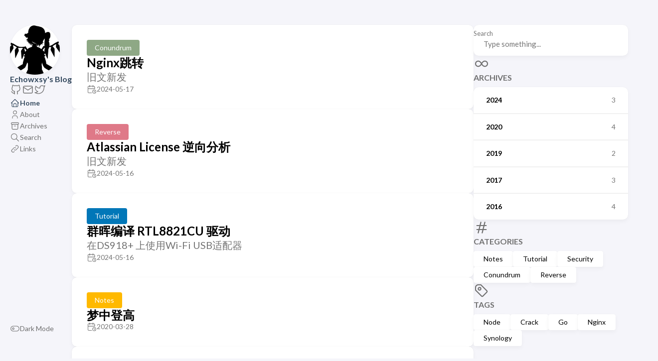

--- FILE ---
content_type: text/html; charset=utf-8
request_url: https://echowxsy.com/
body_size: 5422
content:
<!DOCTYPE html>
<html lang="en" dir="ltr">
    <head>
	<meta name="generator" content="Hugo 0.126.0"><meta charset='utf-8'>
<meta name='viewport' content='width=device-width, initial-scale=1'><meta name='description' content="">
<title>Echowxsy&#39;s Blog</title>

<link rel='canonical' href='https://echowxsy.com/'>

<link rel="stylesheet" href="/scss/style.min.0304c6baf04e01a8fe70693791cb744d56a3578a3120a8796cefc66825aa39c7.css"><meta property='og:title' content="Echowxsy's Blog">
<meta property='og:description' content="">
<meta property='og:url' content='https://echowxsy.com/'>
<meta property='og:site_name' content='Echowxsy&#39;s Blog'>
<meta property='og:type' content='website'><meta property='og:updated_time' content=' 2024-05-17T00:00:00&#43;00:00 '/>
<meta name="twitter:title" content="Echowxsy's Blog">
<meta name="twitter:description" content=""><link rel="alternate" type="application/rss&#43;xml" href="https://echowxsy.com/index.xml">
  
    
      <script async src="https://www.googletagmanager.com/gtag/js?id=G-X708SREJV0"></script>
      <script>
        var doNotTrack = false;
        if ( false ) {
          var dnt = (navigator.doNotTrack || window.doNotTrack || navigator.msDoNotTrack);
          var doNotTrack = (dnt == "1" || dnt == "yes");
        }
        if (!doNotTrack) {
          window.dataLayer = window.dataLayer || [];
          function gtag(){dataLayer.push(arguments);}
          gtag('js', new Date());
          gtag('config', 'G-X708SREJV0');
        }
      </script>
    
  


<link rel="apple-touch-icon" sizes="180x180" href="/apple-touch-icon.png">
<link rel="icon" type="image/png" sizes="32x32" href="/favicon-32x32.png">
<link rel="icon" type="image/png" sizes="16x16" href="/favicon-16x16.png">
<link rel="manifest" href="/site.webmanifest">
<link rel="mask-icon" href="/safari-pinned-tab.svg" color="#5bbad5">
<meta name="msapplication-TileColor" content="#2d89ef">
<meta name="theme-color" content="#ffffff">


  <script
    async
    src="https://pagead2.googlesyndication.com/pagead/js/adsbygoogle.js?client=ca-pub-3844411530190729"
    crossorigin="anonymous"></script>


<script type="text/javascript">
  (function(c,l,a,r,i,t,y){
      c[a]=c[a]||function(){(c[a].q=c[a].q||[]).push(arguments)};
      t=l.createElement(r);t.async=1;t.src="https://www.clarity.ms/tag/"+i;
      y=l.getElementsByTagName(r)[0];y.parentNode.insertBefore(t,y);
  })(window, document, "clarity", "script", "mcswspz346");
</script>


    </head>
    <body class="">
    <script>
        (function() {
            const colorSchemeKey = 'StackColorScheme';
            if(!localStorage.getItem(colorSchemeKey)){
                localStorage.setItem(colorSchemeKey, "auto");
            }
        })();
    </script><script>
    (function() {
        const colorSchemeKey = 'StackColorScheme';
        const colorSchemeItem = localStorage.getItem(colorSchemeKey);
        const supportDarkMode = window.matchMedia('(prefers-color-scheme: dark)').matches === true;

        if (colorSchemeItem == 'dark' || colorSchemeItem === 'auto' && supportDarkMode) {
            

            document.documentElement.dataset.scheme = 'dark';
        } else {
            document.documentElement.dataset.scheme = 'light';
        }
    })();
</script>
<div class="container main-container flex on-phone--column extended"><aside class="sidebar left-sidebar sticky ">
    <button class="hamburger hamburger--spin" type="button" id="toggle-menu" aria-label="Toggle Menu">
        <span class="hamburger-box">
            <span class="hamburger-inner"></span>
        </span>
    </button>

    <header>
        
            
            <figure class="site-avatar">
                <a href="/">
                
                    <img src="https://img.echowxsy.com/file/426b62a0f51401bd6083e.png" width="300" height="300" class="site-logo" loading="lazy" alt="Avatar">
                
                </a>
                
            </figure>
            
        
        
        <div class="site-meta">
            <h1 class="site-name"><a href="/">Echowxsy&#39;s Blog</a></h1>
            <h2 class="site-description"></h2>
        </div>
    </header><ol class="menu-social">
            
                <li>
                    <a 
                        href='https://github.com/echowxsy'
                        target="_blank"
                        title="GitHub"
                        rel="me"
                    >
                        
                        
                            <svg xmlns="http://www.w3.org/2000/svg" class="icon icon-tabler icon-tabler-brand-github" width="24" height="24" viewBox="0 0 24 24" stroke-width="2" stroke="currentColor" fill="none" stroke-linecap="round" stroke-linejoin="round">
  <path stroke="none" d="M0 0h24v24H0z" fill="none"/>
  <path d="M9 19c-4.3 1.4 -4.3 -2.5 -6 -3m12 5v-3.5c0 -1 .1 -1.4 -.5 -2c2.8 -.3 5.5 -1.4 5.5 -6a4.6 4.6 0 0 0 -1.3 -3.2a4.2 4.2 0 0 0 -.1 -3.2s-1.1 -.3 -3.5 1.3a12.3 12.3 0 0 0 -6.2 0c-2.4 -1.6 -3.5 -1.3 -3.5 -1.3a4.2 4.2 0 0 0 -.1 3.2a4.6 4.6 0 0 0 -1.3 3.2c0 4.6 2.7 5.7 5.5 6c-.6 .6 -.6 1.2 -.5 2v3.5" />
</svg>



                        
                    </a>
                </li>
            
                <li>
                    <a href="/cdn-cgi/l/email-protection#016462696e7679727841666c60686d2f626e6c" target="_blank" title="Mail" rel="me">
                        
                        
                            <svg  xmlns="http://www.w3.org/2000/svg"  width="24"  height="24"  viewBox="0 0 24 24"  fill="none"  stroke="currentColor"  stroke-width="2"  stroke-linecap="round"  stroke-linejoin="round"  class="icon icon-tabler icons-tabler-outline icon-tabler-mail"><path stroke="none" d="M0 0h24v24H0z" fill="none"/><path d="M3 7a2 2 0 0 1 2 -2h14a2 2 0 0 1 2 2v10a2 2 0 0 1 -2 2h-14a2 2 0 0 1 -2 -2v-10z" /><path d="M3 7l9 6l9 -6" /></svg>
                        
                    </a>
                </li>
            
                <li>
                    <a 
                        href='https://twitter.com/echowxsy'
                        target="_blank"
                        title="Twitter"
                        rel="me"
                    >
                        
                        
                            <svg xmlns="http://www.w3.org/2000/svg" class="icon icon-tabler icon-tabler-brand-twitter" width="24" height="24" viewBox="0 0 24 24" stroke-width="2" stroke="currentColor" fill="none" stroke-linecap="round" stroke-linejoin="round">
  <path stroke="none" d="M0 0h24v24H0z" fill="none"/>
  <path d="M22 4.01c-1 .49 -1.98 .689 -3 .99c-1.121 -1.265 -2.783 -1.335 -4.38 -.737s-2.643 2.06 -2.62 3.737v1c-3.245 .083 -6.135 -1.395 -8 -4c0 0 -4.182 7.433 4 11c-1.872 1.247 -3.739 2.088 -6 2c3.308 1.803 6.913 2.423 10.034 1.517c3.58 -1.04 6.522 -3.723 7.651 -7.742a13.84 13.84 0 0 0 .497 -3.753c-.002 -.249 1.51 -2.772 1.818 -4.013z" />
</svg>



                        
                    </a>
                </li>
            
        </ol><ol class="menu" id="main-menu">
        
        
        
        <li  class='current' >
            <a href='/' >
                
                
                
                    <svg xmlns="http://www.w3.org/2000/svg" class="icon icon-tabler icon-tabler-home" width="24" height="24" viewBox="0 0 24 24" stroke-width="2" stroke="currentColor" fill="none" stroke-linecap="round" stroke-linejoin="round">
  <path stroke="none" d="M0 0h24v24H0z"/>
  <polyline points="5 12 3 12 12 3 21 12 19 12" />
  <path d="M5 12v7a2 2 0 0 0 2 2h10a2 2 0 0 0 2 -2v-7" />
  <path d="M9 21v-6a2 2 0 0 1 2 -2h2a2 2 0 0 1 2 2v6" />
</svg>



                
                <span>Home</span>
            </a>
        </li>
        
        
        <li >
            <a href='/about/' >
                
                
                
                    <svg xmlns="http://www.w3.org/2000/svg" class="icon icon-tabler icon-tabler-user" width="24" height="24" viewBox="0 0 24 24" stroke-width="2" stroke="currentColor" fill="none" stroke-linecap="round" stroke-linejoin="round">
  <path stroke="none" d="M0 0h24v24H0z"/>
  <circle cx="12" cy="7" r="4" />
  <path d="M6 21v-2a4 4 0 0 1 4 -4h4a4 4 0 0 1 4 4v2" />
</svg>



                
                <span>About</span>
            </a>
        </li>
        
        
        <li >
            <a href='/archives/' >
                
                
                
                    <svg xmlns="http://www.w3.org/2000/svg" class="icon icon-tabler icon-tabler-archive" width="24" height="24" viewBox="0 0 24 24" stroke-width="2" stroke="currentColor" fill="none" stroke-linecap="round" stroke-linejoin="round">
  <path stroke="none" d="M0 0h24v24H0z"/>
  <rect x="3" y="4" width="18" height="4" rx="2" />
  <path d="M5 8v10a2 2 0 0 0 2 2h10a2 2 0 0 0 2 -2v-10" />
  <line x1="10" y1="12" x2="14" y2="12" />
</svg>



                
                <span>Archives</span>
            </a>
        </li>
        
        
        <li >
            <a href='/search/' >
                
                
                
                    <svg xmlns="http://www.w3.org/2000/svg" class="icon icon-tabler icon-tabler-search" width="24" height="24" viewBox="0 0 24 24" stroke-width="2" stroke="currentColor" fill="none" stroke-linecap="round" stroke-linejoin="round">
  <path stroke="none" d="M0 0h24v24H0z"/>
  <circle cx="10" cy="10" r="7" />
  <line x1="21" y1="21" x2="15" y2="15" />
</svg>



                
                <span>Search</span>
            </a>
        </li>
        
        
        <li >
            <a href='/links/' >
                
                
                
                    <svg xmlns="http://www.w3.org/2000/svg" class="icon icon-tabler icon-tabler-link" width="24" height="24" viewBox="0 0 24 24" stroke-width="2" stroke="currentColor" fill="none" stroke-linecap="round" stroke-linejoin="round">
  <path stroke="none" d="M0 0h24v24H0z"/>
  <path d="M10 14a3.5 3.5 0 0 0 5 0l4 -4a3.5 3.5 0 0 0 -5 -5l-.5 .5" />
  <path d="M14 10a3.5 3.5 0 0 0 -5 0l-4 4a3.5 3.5 0 0 0 5 5l.5 -.5" />
</svg>



                
                <span>Links</span>
            </a>
        </li>
        
        <li class="menu-bottom-section">
            <ol class="menu">

                
                    <li id="dark-mode-toggle">
                        <svg xmlns="http://www.w3.org/2000/svg" class="icon icon-tabler icon-tabler-toggle-left" width="24" height="24" viewBox="0 0 24 24" stroke-width="2" stroke="currentColor" fill="none" stroke-linecap="round" stroke-linejoin="round">
  <path stroke="none" d="M0 0h24v24H0z"/>
  <circle cx="8" cy="12" r="2" />
  <rect x="2" y="6" width="20" height="12" rx="6" />
</svg>



                        <svg xmlns="http://www.w3.org/2000/svg" class="icon icon-tabler icon-tabler-toggle-right" width="24" height="24" viewBox="0 0 24 24" stroke-width="2" stroke="currentColor" fill="none" stroke-linecap="round" stroke-linejoin="round">
  <path stroke="none" d="M0 0h24v24H0z"/>
  <circle cx="16" cy="12" r="2" />
  <rect x="2" y="6" width="20" height="12" rx="6" />
</svg>



                        <span>Dark Mode</span>
                    </li>
                
            </ol>
        </li>
    </ol>
</aside>

    <aside class="sidebar right-sidebar sticky">
        
            
                <form action="/search/" class="search-form widget" >
        <p>
            <label>Search</label>
            <input name="keyword" required placeholder="Type something..." />
        
            <button title="Search">
                <svg xmlns="http://www.w3.org/2000/svg" class="icon icon-tabler icon-tabler-search" width="24" height="24" viewBox="0 0 24 24" stroke-width="2" stroke="currentColor" fill="none" stroke-linecap="round" stroke-linejoin="round">
  <path stroke="none" d="M0 0h24v24H0z"/>
  <circle cx="10" cy="10" r="7" />
  <line x1="21" y1="21" x2="15" y2="15" />
</svg>



            </button>
        </p>
    </form>
            
        
            
                <section class="widget archives">
        <div class="widget-icon">
            <svg xmlns="http://www.w3.org/2000/svg" class="icon icon-tabler icon-tabler-infinity" width="24" height="24" viewBox="0 0 24 24" stroke-width="2" stroke="currentColor" fill="none" stroke-linecap="round" stroke-linejoin="round">
  <path stroke="none" d="M0 0h24v24H0z"/>
  <path d="M9.828 9.172a4 4 0 1 0 0 5.656 a10 10 0 0 0 2.172 -2.828a10 10 0 0 1 2.172 -2.828 a4 4 0 1 1 0 5.656a10 10 0 0 1 -2.172 -2.828a10 10 0 0 0 -2.172 -2.828" />
</svg>



        </div>
        <h2 class="widget-title section-title">Archives</h2>

        
        
        
        
        
        <div class="widget-archive--list">
            <div class="archives-year">
                    <a href="/archives/#2024">
                        
                            <span class="year">2024</span>
                            <span class="count">3</span>
                        
                    </a> 
                </div>
            <div class="archives-year">
                    <a href="/archives/#2020">
                        
                            <span class="year">2020</span>
                            <span class="count">4</span>
                        
                    </a> 
                </div>
            <div class="archives-year">
                    <a href="/archives/#2019">
                        
                            <span class="year">2019</span>
                            <span class="count">2</span>
                        
                    </a> 
                </div>
            <div class="archives-year">
                    <a href="/archives/#2017">
                        
                            <span class="year">2017</span>
                            <span class="count">3</span>
                        
                    </a> 
                </div>
            <div class="archives-year">
                    <a href="/archives/#2016">
                        
                            <span class="year">2016</span>
                            <span class="count">4</span>
                        
                    </a> 
                </div>
            
        </div>
    </section>
            
        
            
                <section class="widget tagCloud">
    <div class="widget-icon">
        <svg xmlns="http://www.w3.org/2000/svg" class="icon icon-tabler icon-tabler-hash" width="24" height="24" viewBox="0 0 24 24" stroke-width="2" stroke="currentColor" fill="none" stroke-linecap="round" stroke-linejoin="round">
  <path stroke="none" d="M0 0h24v24H0z"/>
  <line x1="5" y1="9" x2="19" y2="9" />
  <line x1="5" y1="15" x2="19" y2="15" />
  <line x1="11" y1="4" x2="7" y2="20" />
  <line x1="17" y1="4" x2="13" y2="20" />
</svg>



    </div>
    <h2 class="widget-title section-title">Categories</h2>

    <div class="tagCloud-tags">
        
            <a href="/categories/notes/" class="font_size_7">
                Notes
            </a>
        
            <a href="/categories/tutorial/" class="font_size_5">
                Tutorial
            </a>
        
            <a href="/categories/security/" class="font_size_2">
                Security
            </a>
        
            <a href="/categories/conundrum/" class="font_size_1">
                Conundrum
            </a>
        
            <a href="/categories/reverse/" class="font_size_1">
                Reverse
            </a>
        
    </div>
</section>

            
        
            
                <section class="widget tagCloud">
    <div class="widget-icon">
        <svg xmlns="http://www.w3.org/2000/svg" class="icon icon-tabler icon-tabler-tag" width="24" height="24" viewBox="0 0 24 24" stroke-width="2" stroke="currentColor" fill="none" stroke-linecap="round" stroke-linejoin="round">
  <path stroke="none" d="M0 0h24v24H0z"/>
  <path d="M11 3L20 12a1.5 1.5 0 0 1 0 2L14 20a1.5 1.5 0 0 1 -2 0L3 11v-4a4 4 0 0 1 4 -4h4" />
  <circle cx="9" cy="9" r="2" />
</svg>



    </div>
    <h2 class="widget-title section-title">Tags</h2>

    <div class="tagCloud-tags">
        
            <a href="/tags/node/" class="font_size_3">
                Node
            </a>
        
            <a href="/tags/crack/" class="font_size_1">
                Crack
            </a>
        
            <a href="/tags/go/" class="font_size_1">
                Go
            </a>
        
            <a href="/tags/nginx/" class="font_size_1">
                Nginx
            </a>
        
            <a href="/tags/synology/" class="font_size_1">
                Synology
            </a>
        
    </div>
</section>
            
        
    </aside>


            <main class="main full-width">
    
    
    
    

    <section class="article-list">
        
            
<article class="">
    <header class="article-header">

    <div class="article-details">
    
    <header class="article-category">
        
            <a href="/categories/conundrum/" >
                Conundrum
            </a>
        
    </header>
    

    <div class="article-title-wrapper">
        <h2 class="article-title">
            <a href="/p/nginx-redirect/">Nginx跳转</a>
        </h2>
    
        
        <h3 class="article-subtitle">
            旧文新发
        </h3>
        
    </div>

    
    
    
    
    <footer class="article-time">
        
            <div>
                <svg xmlns="http://www.w3.org/2000/svg" class="icon icon-tabler icon-tabler-calendar-time" width="56" height="56" viewBox="0 0 24 24" stroke-width="2" stroke="currentColor" fill="none" stroke-linecap="round" stroke-linejoin="round">
  <path stroke="none" d="M0 0h24v24H0z"/>
  <path d="M11.795 21h-6.795a2 2 0 0 1 -2 -2v-12a2 2 0 0 1 2 -2h12a2 2 0 0 1 2 2v4" />
  <circle cx="18" cy="18" r="4" />
  <path d="M15 3v4" />
  <path d="M7 3v4" />
  <path d="M3 11h16" />
  <path d="M18 16.496v1.504l1 1" />
</svg>
                <time class="article-time--published">2024-05-17</time>
            </div>
        

        
    </footer>
    

    
</div>

</header>
</article>
        
            
<article class="">
    <header class="article-header">

    <div class="article-details">
    
    <header class="article-category">
        
            <a href="/categories/reverse/" >
                Reverse
            </a>
        
    </header>
    

    <div class="article-title-wrapper">
        <h2 class="article-title">
            <a href="/p/crack-atlassian-license/">Atlassian License 逆向分析</a>
        </h2>
    
        
        <h3 class="article-subtitle">
            旧文新发
        </h3>
        
    </div>

    
    
    
    
    <footer class="article-time">
        
            <div>
                <svg xmlns="http://www.w3.org/2000/svg" class="icon icon-tabler icon-tabler-calendar-time" width="56" height="56" viewBox="0 0 24 24" stroke-width="2" stroke="currentColor" fill="none" stroke-linecap="round" stroke-linejoin="round">
  <path stroke="none" d="M0 0h24v24H0z"/>
  <path d="M11.795 21h-6.795a2 2 0 0 1 -2 -2v-12a2 2 0 0 1 2 -2h12a2 2 0 0 1 2 2v4" />
  <circle cx="18" cy="18" r="4" />
  <path d="M15 3v4" />
  <path d="M7 3v4" />
  <path d="M3 11h16" />
  <path d="M18 16.496v1.504l1 1" />
</svg>
                <time class="article-time--published">2024-05-16</time>
            </div>
        

        
    </footer>
    

    
</div>

</header>
</article>
        
            
<article class="">
    <header class="article-header">

    <div class="article-details">
    
    <header class="article-category">
        
            <a href="/categories/tutorial/" >
                Tutorial
            </a>
        
    </header>
    

    <div class="article-title-wrapper">
        <h2 class="article-title">
            <a href="/p/compile-rtl8821cu-with-synology/">群晖编译 RTL8821CU 驱动</a>
        </h2>
    
        
        <h3 class="article-subtitle">
            在DS918&#43; 上使用Wi-Fi USB适配器
        </h3>
        
    </div>

    
    
    
    
    <footer class="article-time">
        
            <div>
                <svg xmlns="http://www.w3.org/2000/svg" class="icon icon-tabler icon-tabler-calendar-time" width="56" height="56" viewBox="0 0 24 24" stroke-width="2" stroke="currentColor" fill="none" stroke-linecap="round" stroke-linejoin="round">
  <path stroke="none" d="M0 0h24v24H0z"/>
  <path d="M11.795 21h-6.795a2 2 0 0 1 -2 -2v-12a2 2 0 0 1 2 -2h12a2 2 0 0 1 2 2v4" />
  <circle cx="18" cy="18" r="4" />
  <path d="M15 3v4" />
  <path d="M7 3v4" />
  <path d="M3 11h16" />
  <path d="M18 16.496v1.504l1 1" />
</svg>
                <time class="article-time--published">2024-05-16</time>
            </div>
        

        
    </footer>
    

    
</div>

</header>
</article>
        
            
<article class="">
    <header class="article-header">

    <div class="article-details">
    
    <header class="article-category">
        
            <a href="/categories/notes/" >
                Notes
            </a>
        
    </header>
    

    <div class="article-title-wrapper">
        <h2 class="article-title">
            <a href="/p/notes-dream-climb/">梦中登高</a>
        </h2>
    
        
    </div>

    
    
    
    
    <footer class="article-time">
        
            <div>
                <svg xmlns="http://www.w3.org/2000/svg" class="icon icon-tabler icon-tabler-calendar-time" width="56" height="56" viewBox="0 0 24 24" stroke-width="2" stroke="currentColor" fill="none" stroke-linecap="round" stroke-linejoin="round">
  <path stroke="none" d="M0 0h24v24H0z"/>
  <path d="M11.795 21h-6.795a2 2 0 0 1 -2 -2v-12a2 2 0 0 1 2 -2h12a2 2 0 0 1 2 2v4" />
  <circle cx="18" cy="18" r="4" />
  <path d="M15 3v4" />
  <path d="M7 3v4" />
  <path d="M3 11h16" />
  <path d="M18 16.496v1.504l1 1" />
</svg>
                <time class="article-time--published">2020-03-28</time>
            </div>
        

        
    </footer>
    

    
</div>

</header>
</article>
        
            
<article class="">
    <header class="article-header">

    <div class="article-details">
    
    <header class="article-category">
        
            <a href="/categories/notes/" >
                Notes
            </a>
        
    </header>
    

    <div class="article-title-wrapper">
        <h2 class="article-title">
            <a href="/p/notes-someone-disappear/">小Z消失记</a>
        </h2>
    
        
    </div>

    
    
    
    
    <footer class="article-time">
        
            <div>
                <svg xmlns="http://www.w3.org/2000/svg" class="icon icon-tabler icon-tabler-calendar-time" width="56" height="56" viewBox="0 0 24 24" stroke-width="2" stroke="currentColor" fill="none" stroke-linecap="round" stroke-linejoin="round">
  <path stroke="none" d="M0 0h24v24H0z"/>
  <path d="M11.795 21h-6.795a2 2 0 0 1 -2 -2v-12a2 2 0 0 1 2 -2h12a2 2 0 0 1 2 2v4" />
  <circle cx="18" cy="18" r="4" />
  <path d="M15 3v4" />
  <path d="M7 3v4" />
  <path d="M3 11h16" />
  <path d="M18 16.496v1.504l1 1" />
</svg>
                <time class="article-time--published">2020-03-28</time>
            </div>
        

        
    </footer>
    

    
</div>

</header>
</article>
        
            
<article class="">
    <header class="article-header">

    <div class="article-details">
    
    <header class="article-category">
        
            <a href="/categories/notes/" >
                Notes
            </a>
        
    </header>
    

    <div class="article-title-wrapper">
        <h2 class="article-title">
            <a href="/p/notes-mao-mistake/">小议毛泽东之过</a>
        </h2>
    
        
    </div>

    
    
    
    
    <footer class="article-time">
        
            <div>
                <svg xmlns="http://www.w3.org/2000/svg" class="icon icon-tabler icon-tabler-calendar-time" width="56" height="56" viewBox="0 0 24 24" stroke-width="2" stroke="currentColor" fill="none" stroke-linecap="round" stroke-linejoin="round">
  <path stroke="none" d="M0 0h24v24H0z"/>
  <path d="M11.795 21h-6.795a2 2 0 0 1 -2 -2v-12a2 2 0 0 1 2 -2h12a2 2 0 0 1 2 2v4" />
  <circle cx="18" cy="18" r="4" />
  <path d="M15 3v4" />
  <path d="M7 3v4" />
  <path d="M3 11h16" />
  <path d="M18 16.496v1.504l1 1" />
</svg>
                <time class="article-time--published">2020-03-28</time>
            </div>
        

        
    </footer>
    

    
</div>

</header>
</article>
        
            
<article class="">
    <header class="article-header">

    <div class="article-details">
    
    <header class="article-category">
        
            <a href="/categories/notes/" >
                Notes
            </a>
        
    </header>
    

    <div class="article-title-wrapper">
        <h2 class="article-title">
            <a href="/p/think-about-door/">门殇</a>
        </h2>
    
        
    </div>

    
    
    
    
    <footer class="article-time">
        
            <div>
                <svg xmlns="http://www.w3.org/2000/svg" class="icon icon-tabler icon-tabler-calendar-time" width="56" height="56" viewBox="0 0 24 24" stroke-width="2" stroke="currentColor" fill="none" stroke-linecap="round" stroke-linejoin="round">
  <path stroke="none" d="M0 0h24v24H0z"/>
  <path d="M11.795 21h-6.795a2 2 0 0 1 -2 -2v-12a2 2 0 0 1 2 -2h12a2 2 0 0 1 2 2v4" />
  <circle cx="18" cy="18" r="4" />
  <path d="M15 3v4" />
  <path d="M7 3v4" />
  <path d="M3 11h16" />
  <path d="M18 16.496v1.504l1 1" />
</svg>
                <time class="article-time--published">2020-03-28</time>
            </div>
        

        
    </footer>
    

    
</div>

</header>
</article>
        
            
<article class="">
    <header class="article-header">

    <div class="article-details">
    
    <header class="article-category">
        
            <a href="/categories/tutorial/" >
                Tutorial
            </a>
        
    </header>
    

    <div class="article-title-wrapper">
        <h2 class="article-title">
            <a href="/p/node-backend-example-part1/">Node 后端项目起手式（一）：基础配置与代码审查</a>
        </h2>
    
        
    </div>

    
    
    
    
    <footer class="article-time">
        
            <div>
                <svg xmlns="http://www.w3.org/2000/svg" class="icon icon-tabler icon-tabler-calendar-time" width="56" height="56" viewBox="0 0 24 24" stroke-width="2" stroke="currentColor" fill="none" stroke-linecap="round" stroke-linejoin="round">
  <path stroke="none" d="M0 0h24v24H0z"/>
  <path d="M11.795 21h-6.795a2 2 0 0 1 -2 -2v-12a2 2 0 0 1 2 -2h12a2 2 0 0 1 2 2v4" />
  <circle cx="18" cy="18" r="4" />
  <path d="M15 3v4" />
  <path d="M7 3v4" />
  <path d="M3 11h16" />
  <path d="M18 16.496v1.504l1 1" />
</svg>
                <time class="article-time--published">2019-12-11</time>
            </div>
        

        
    </footer>
    

    
</div>

</header>
</article>
        
            
<article class="">
    <header class="article-header">

    <div class="article-details">
    
    <header class="article-category">
        
            <a href="/categories/tutorial/" >
                Tutorial
            </a>
        
    </header>
    

    <div class="article-title-wrapper">
        <h2 class="article-title">
            <a href="/p/hexo-blog-hosting-by-now/">Hexo&#43;Now搭建个人博客</a>
        </h2>
    
        
        <h3 class="article-subtitle">
            使用Hexo&#43;Now搭建个人博客，使用NexT主题。
        </h3>
        
    </div>

    
    
    
    
    <footer class="article-time">
        
            <div>
                <svg xmlns="http://www.w3.org/2000/svg" class="icon icon-tabler icon-tabler-calendar-time" width="56" height="56" viewBox="0 0 24 24" stroke-width="2" stroke="currentColor" fill="none" stroke-linecap="round" stroke-linejoin="round">
  <path stroke="none" d="M0 0h24v24H0z"/>
  <path d="M11.795 21h-6.795a2 2 0 0 1 -2 -2v-12a2 2 0 0 1 2 -2h12a2 2 0 0 1 2 2v4" />
  <circle cx="18" cy="18" r="4" />
  <path d="M15 3v4" />
  <path d="M7 3v4" />
  <path d="M3 11h16" />
  <path d="M18 16.496v1.504l1 1" />
</svg>
                <time class="article-time--published">2019-03-05</time>
            </div>
        

        
    </footer>
    

    
</div>

</header>
</article>
        
            
<article class="">
    <header class="article-header">

    <div class="article-details">
    
    <header class="article-category">
        
            <a href="/categories/notes/" >
                Notes
            </a>
        
    </header>
    

    <div class="article-title-wrapper">
        <h2 class="article-title">
            <a href="/p/the-end-of-2017/">2017年度总结</a>
        </h2>
    
        
    </div>

    
    
    
    
    <footer class="article-time">
        
            <div>
                <svg xmlns="http://www.w3.org/2000/svg" class="icon icon-tabler icon-tabler-calendar-time" width="56" height="56" viewBox="0 0 24 24" stroke-width="2" stroke="currentColor" fill="none" stroke-linecap="round" stroke-linejoin="round">
  <path stroke="none" d="M0 0h24v24H0z"/>
  <path d="M11.795 21h-6.795a2 2 0 0 1 -2 -2v-12a2 2 0 0 1 2 -2h12a2 2 0 0 1 2 2v4" />
  <circle cx="18" cy="18" r="4" />
  <path d="M15 3v4" />
  <path d="M7 3v4" />
  <path d="M3 11h16" />
  <path d="M18 16.496v1.504l1 1" />
</svg>
                <time class="article-time--published">2017-12-31</time>
            </div>
        

        
    </footer>
    

    
</div>

</header>
</article>
        
    </section>
    <nav class='pagination'>
        
        

        
            
                <span class='page-link current'>1</span>
                
            
            
                    <a class='page-link' href='/page/2/'>2</a>
                
            
    </nav>

<footer class="site-footer">
    <section class="copyright">
        &copy; 
        
            2016 - 
        
        2025 Echowxsy&#39;s Blog
    </section>
    
    <section class="powerby">
        Built with <a href="https://gohugo.io/" target="_blank" rel="noopener">Hugo</a> <br />
        Theme <b><a href="https://github.com/CaiJimmy/hugo-theme-stack" target="_blank" rel="noopener" data-version="3.26.0">Stack</a></b> designed by <a href="https://jimmycai.com" target="_blank" rel="noopener">Jimmy</a>
    </section>
</footer>

            </main>
        </div>
        <script data-cfasync="false" src="/cdn-cgi/scripts/5c5dd728/cloudflare-static/email-decode.min.js"></script><script 
                src="https://cdn.jsdelivr.net/npm/node-vibrant@3.1.6/dist/vibrant.min.js"integrity="sha256-awcR2jno4kI5X0zL8ex0vi2z&#43;KMkF24hUW8WePSA9HM="crossorigin="anonymous"
                
                >
            </script><script type="text/javascript" src="/ts/main.js" defer></script>
<script>
    (function () {
        const customFont = document.createElement('link');
        customFont.href = "https://fonts.googleapis.com/css2?family=Lato:wght@300;400;700&display=swap";

        customFont.type = "text/css";
        customFont.rel = "stylesheet";

        document.head.appendChild(customFont);
    }());
</script>

    <!-- Cloudflare Pages Analytics --><script defer src='https://static.cloudflareinsights.com/beacon.min.js' data-cf-beacon='{"token": "b0e5f7c5b2f146a6810885dca90c4c9e"}'></script><!-- Cloudflare Pages Analytics --><script defer src="https://static.cloudflareinsights.com/beacon.min.js/vcd15cbe7772f49c399c6a5babf22c1241717689176015" integrity="sha512-ZpsOmlRQV6y907TI0dKBHq9Md29nnaEIPlkf84rnaERnq6zvWvPUqr2ft8M1aS28oN72PdrCzSjY4U6VaAw1EQ==" data-cf-beacon='{"rayId":"9c0c676c8e83c6f8","version":"2025.9.1","serverTiming":{"name":{"cfExtPri":true,"cfEdge":true,"cfOrigin":true,"cfL4":true,"cfSpeedBrain":true,"cfCacheStatus":true}},"token":"ef5b5d46c4c84bd0953b2fbaf85e31aa","b":1}' crossorigin="anonymous"></script>
</body>
</html>


--- FILE ---
content_type: text/html; charset=utf-8
request_url: https://www.google.com/recaptcha/api2/aframe
body_size: 264
content:
<!DOCTYPE HTML><html><head><meta http-equiv="content-type" content="text/html; charset=UTF-8"></head><body><script nonce="F6bm6TnU0KsYFdcan-eu1A">/** Anti-fraud and anti-abuse applications only. See google.com/recaptcha */ try{var clients={'sodar':'https://pagead2.googlesyndication.com/pagead/sodar?'};window.addEventListener("message",function(a){try{if(a.source===window.parent){var b=JSON.parse(a.data);var c=clients[b['id']];if(c){var d=document.createElement('img');d.src=c+b['params']+'&rc='+(localStorage.getItem("rc::a")?sessionStorage.getItem("rc::b"):"");window.document.body.appendChild(d);sessionStorage.setItem("rc::e",parseInt(sessionStorage.getItem("rc::e")||0)+1);localStorage.setItem("rc::h",'1768889379276');}}}catch(b){}});window.parent.postMessage("_grecaptcha_ready", "*");}catch(b){}</script></body></html>